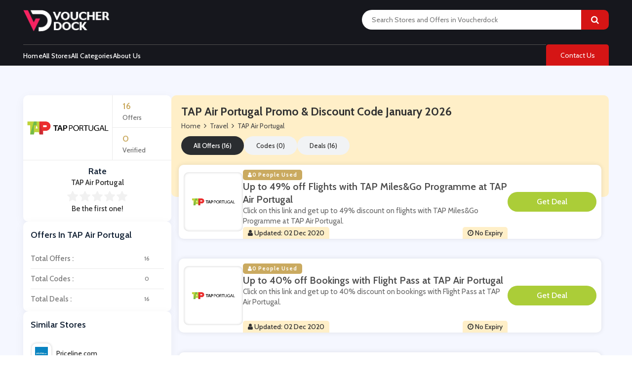

--- FILE ---
content_type: text/html; charset=UTF-8
request_url: https://www.voucherdock.com/store/flytap-discount-codes
body_size: 8337
content:

<!DOCTYPE html>
<html lang="en">
<head>
<meta charset="utf-8">
<meta name="viewport" content="width=device-width, initial-scale=1">
<link rel="icon" href="https://www.voucherdock.com/assets/uploads/required/311172237_vdfav.png" type="image/gif" >
<meta name="csrf-token" content="e80ee5eb4afcbe5959a1d737701cf3cd" />
<title>10% Off w/ TAP Air Portugal Promo Codes January 2026</title>
<meta name="description" content="Average saving of $20 on TAP Air Portugal discount codes having %store-coupons-count% deals for you to avail discount at checkout. Use our verified TAP Air Portugal promo code & save now."/><link rel="stylesheet" href="https://www.voucherdock.com/assets/theme/css/swiper.bundle.min.css">
<link rel="stylesheet" href="https://www.voucherdock.com/assets/theme/css/all.min.css">
<meta name="google-site-verification" content="Iw7jwqfJ0jL5TS_3I_xOXhJxlSZ74rWLxx4U0sFPn-4" />
<meta name="verify-admitad" content="7bdcf8c29e" />
<meta name='ir-site-verification-token' value='-583473682'>
<meta name='webgains-site-verification' content='nurm8c0b' />
<meta name="partnerboostverifycode" content="32dc01246faccb7f5b3cad5016dd5033" />
<meta name="emzverifycode" content="M0sEq1e22amdVkRGoXWJ7SFSL" />
</head>
<body>
<input type="hidden" id="base_url" value="https://www.voucherdock.com/">
<header class="header">
         <div class="container">
            <div class="row">
               <div class="col-md-12">
                  <div class="nav-top-mainwrapper">
                     <div class="nav-logo-area">
                       <a href="https://www.voucherdock.com/" class="nav-logo">
                        <img src="https://www.voucherdock.com/assets/uploads/required/623512184_VoucherDoc.png" alt="">
                        </a>
                     </div>

                     <form action="https://www.voucherdock.com/main/get_searchResult" class="nav-search-area form-search " method="post" accept-charset="utf-8">
          <input type="hidden" name="_token" value="e80ee5eb4afcbe5959a1d737701cf3cd" />
                        <input type="text" class="searchbox search-area" autocomplete="off" name="search_query" id="searchbox"  placeholder="Search Stores and Offers in Voucherdock">
                        <a href="javascript:void(0);" class="nav-search-icon">
                        <i class="fa fa-search"></i>
                        </a>

                        
                           <div class="search_result_box">
                           </div>
                     </form>
                     <div class="nav-top-btns-area">
                      
                     </div>
                  </div>
                  <div class="header2-wrapper">
                     <div class="nav-toggle-btn">
                        <i class="fa fa-align-left"></i>
                     </div>
                     <div class="header-wrapper">
                        <div class="main-nav wrapper-top-menu">
                           <div id="main-top-nav" class="main-top-nav">
                              <!-- Main Menu -->
                              <div class="navigation-wrapper">
                                 <div class="main-navigation">
                                    <ul class="top-navigation">
                                       <i class="fa fa-times close-menu"></i>
                                        <li>
                              <a class="level-top " href="https://www.voucherdock.com/">Home</a>
                           </li>
                           <li>
                              <a class="level-top " href="https://www.voucherdock.com/stores">All Stores</a>
                           </li>
                           <li>
                              <a class="level-top " href="https://www.voucherdock.com/categories">All Categories</a>
                           </li>
                           <li>
                              <a class="level-top " href="https://www.voucherdock.com/about">About Us</a>
                           </li>
                                    </ul>
                                 </div>
                              </div>
                           </div>
                        </div>
                     </div>
                     <a href="https://www.voucherdock.com/contact" class="level-top nav-cnt-btn">Contact Us</a>
                  </div>
               </div>
            </div>
         </div>
      </header><section class="section bg-single-str">
   <div class="container">
      <div class="row">
         <div class="col-md-12">
            <div class="single-str-mainwrapper">
               <div class="single-str-sidepanel">
                    <div class="panel">
                        <a href="https://www.voucherdock.com/out/flytap-discount-codes" target="_blank" class="panel-body store-info">
                           <div class="web_imagebox">
                              <img class="img-responsive" src="https://www.voucherdock.com/assets/uploads/stores/935625149.png">
                           </div>
                           <div class="right-wrapper">
                              <div class="posts">
                                 <div class="number-data">16</div>
                                 <div class="text-data">Offers</div>
                              </div>
                              <div class="verified">
                                 <div class="number-data">0</div>
                                 <div class="text-data">Verified</div>
                              </div>
                           </div>
                        </a>
                        <div class="panel-title text-center nopadding">
                                 Rate <span class="store-name">TAP Air Portugal</span> 
                              </div>
                        <div class="single-str-feedback">
                        <div class="rating-stars">
                           <ul id="stars" data-store-id="1335">
                              <li class="star " title="Poor" data-value="1"
                                 id="rating-1">
                                 <i class="fa fa-star"></i>
                              </li>
                              <li class="star " title="Fair" data-value="2"
                                 id="rating-2">
                                 <i class="fa fa-star"></i>
                              </li>
                              <li class="star " title="Good" data-value="3"
                                 id="rating-3">
                                 <i class="fa fa-star"></i>
                              </li>
                              <li class="star " title="Excellent"
                                 data-value="4" id="rating-4">
                                 <i class="fa fa-star"></i>
                              </li>
                              <li class="star " title="WOW!!!" data-value="5"
                                 id="rating-5">
                                 <i class="fa fa-star"></i>
                              </li>
                           </ul>
                           <p class="rating-info">
                              Be the first one!                           </p>
                        </div>
                     </div>
                                             </div>
                                         <div class="panel">
                        <div class="panel-body">
                           <div class="panel-title">
                              Offers In TAP Air Portugal 
                           </div>
                           <div class="flexed-totals">
                              <ul class="dropdown-list">
                                 <li><a href="javascript:void(0);" data-sort="all" > Total Offers : <span class="badge-count">16</span></a></li>
                                 <li><a href="javascript:void(0);" data-sort="code" > Total Codes : <span class="badge-count">0</span></a></li>
                                 <li><a href="javascript:void(0);" data-sort="deal" > Total Deals : <span class="badge-count">16</span></a></li>
                              </ul>
                           </div>
                        </div>
                     </div>
                              


                                         
                     <div class="panel">
                        <div class="panel-body">
                           <div class="panel-title">
                              Similar Stores
                           </div>
                           <div class="flexed-similar ss">
                                                             <a href="https://www.voucherdock.com/store/priceline.com-discount-codes" class="carried-brand ss">
                                 <div class="web_imagebox">
                                    <img src="https://www.voucherdock.com/assets/uploads/stores/653945842.png" alt="">
                                 </div>
                                 Priceline.com                              </a>
                                                            <a href="https://www.voucherdock.com/store/shearings-holidays-discount-codes" class="carried-brand ss">
                                 <div class="web_imagebox">
                                    <img src="https://www.voucherdock.com/assets/uploads/stores/37755372.png" alt="">
                                 </div>
                                 Shearings Holidays                              </a>
                                                            <a href="https://www.voucherdock.com/store/chilternrailways-discount-codes" class="carried-brand ss">
                                 <div class="web_imagebox">
                                    <img src="https://www.voucherdock.com/assets/uploads/stores/597468489.png" alt="">
                                 </div>
                                 Chiltern Railways                              </a>
                                                            <a href="https://www.voucherdock.com/store/lastminute-discount-codes" class="carried-brand ss">
                                 <div class="web_imagebox">
                                    <img src="https://www.voucherdock.com/assets/uploads/stores/1651509436.png" alt="">
                                 </div>
                                 lastminute                              </a>
                                                            <a href="https://www.voucherdock.com/store/jet2.com-discount-codes" class="carried-brand ss">
                                 <div class="web_imagebox">
                                    <img src="https://www.voucherdock.com/assets/uploads/stores/1966075209.jpeg" alt="">
                                 </div>
                                 Jet2.com                              </a>
                                                            <a href="https://www.voucherdock.com/store/trainline-discount-codes" class="carried-brand ss">
                                 <div class="web_imagebox">
                                    <img src="https://www.voucherdock.com/assets/uploads/stores/969905424.png" alt="">
                                 </div>
                                 trainline                              </a>
                                                            <a href="https://www.voucherdock.com/store/no-1-lounges-promo-codes" class="carried-brand ss">
                                 <div class="web_imagebox">
                                    <img src="https://www.voucherdock.com/assets/uploads/stores/957957090.jpeg" alt="">
                                 </div>
                                 No 1 Lounges                              </a>
                                                            <a href="https://www.voucherdock.com/store/radisson-hotels-discount-codes" class="carried-brand ss">
                                 <div class="web_imagebox">
                                    <img src="https://www.voucherdock.com/assets/uploads/stores/1823701122.png" alt="">
                                 </div>
                                 Radisson Hotels                              </a>
                                                            <a href="https://www.voucherdock.com/store/yha-discount-codes" class="carried-brand ss">
                                 <div class="web_imagebox">
                                    <img src="https://www.voucherdock.com/assets/uploads/stores/935090466.png" alt="">
                                 </div>
                                 yha                              </a>
                                                            <a href="https://www.voucherdock.com/store/flytap-discount-codes" class="carried-brand ss">
                                 <div class="web_imagebox">
                                    <img src="https://www.voucherdock.com/assets/uploads/stores/935625149.png" alt="">
                                 </div>
                                 TAP Air Portugal                              </a>
                                                            <a href="https://www.voucherdock.com/store/emirates-discount-codes" class="carried-brand ss">
                                 <div class="web_imagebox">
                                    <img src="https://www.voucherdock.com/assets/uploads/stores/2137503381.png" alt="">
                                 </div>
                                 Emirates                              </a>
                                                            <a href="https://www.voucherdock.com/store/swiss-air-discount-codes" class="carried-brand ss">
                                 <div class="web_imagebox">
                                    <img src="https://www.voucherdock.com/assets/uploads/stores/2071732012.jpeg" alt="">
                                 </div>
                                 Swiss International Air Lines                              </a>
                                                            <a href="https://www.voucherdock.com/store/sta-travel-discount-codes" class="carried-brand ss">
                                 <div class="web_imagebox">
                                    <img src="https://www.voucherdock.com/assets/uploads/stores/1633699628.png" alt="">
                                 </div>
                                 STA Travel                              </a>
                                                            <a href="https://www.voucherdock.com/store/go-groopie-discount-codes" class="carried-brand ss">
                                 <div class="web_imagebox">
                                    <img src="https://www.voucherdock.com/assets/uploads/stores/1382395543.jpeg" alt="">
                                 </div>
                                 Go Groopie                              </a>
                                                            <a href="https://www.voucherdock.com/store/viator-promo-codes" class="carried-brand ss">
                                 <div class="web_imagebox">
                                    <img src="https://www.voucherdock.com/assets/uploads/stores/407736849.png" alt="">
                                 </div>
                                 Viator                              </a>
                                                         </div>
                        </div>
                     </div>
                     

                                               <div class="panel">
                        <div class="panel-body">
                           <div class="panel-title">
                              TAP Air Portugal's Categories
                           </div>
                           <div class="flexed-similar">
                                                            <a href="https://www.voucherdock.com/category/travel" class="carried-brand ">
                                 Travel                              </a>
                                                            <a href="https://www.voucherdock.com/category/flights" class="carried-brand ">
                                 Flights                              </a>
                                                         </div>
                        </div>
                     </div>
                     


                                          <div class="panel">
                        <div class="panel-body">
                           <div class="panel-title">
                              Popular Stores
                           </div>
                           <div class="flexed-similar ss">
                                                            <a href="https://www.voucherdock.com/store/LIT-Farms-discount-code" class="carried-brand ss">
                                 <div class="web_imagebox">
                                    <img src="https://www.voucherdock.com/assets/uploads/stores/1447618062_1875852252_kasjads.png" alt="">
                                 </div>
                                 LIT Farms                              </a>
                                                            <a href="https://www.voucherdock.com/store/bedfolk-discount-code" class="carried-brand ss">
                                 <div class="web_imagebox">
                                    <img src="https://www.voucherdock.com/assets/uploads/stores/3735981_5f913cbb4abab.png" alt="">
                                 </div>
                                 BedFolk                              </a>
                                                            <a href="https://www.voucherdock.com/store/enjoy-the-wood-discount-code" class="carried-brand ss">
                                 <div class="web_imagebox">
                                    <img src="https://www.voucherdock.com/assets/uploads/stores/951315379_EnjoytheWood.png" alt="">
                                 </div>
                                 Enjoy The Wood                              </a>
                                                            <a href="https://www.voucherdock.com/store/flexispot-discount-code" class="carried-brand ss">
                                 <div class="web_imagebox">
                                    <img src="https://www.voucherdock.com/assets/uploads/stores/1591707388_flexispot-discount-codes.png" alt="">
                                 </div>
                                 FlexiSpot                              </a>
                                                            <a href="https://www.voucherdock.com/store/away-resorts-discount-codes" class="carried-brand ss">
                                 <div class="web_imagebox">
                                    <img src="https://www.voucherdock.com/assets/uploads/stores/674339866.png" alt="">
                                 </div>
                                 Away Resorts                              </a>
                                                            <a href="https://www.voucherdock.com/store/wallis-discount-codes" class="carried-brand ss">
                                 <div class="web_imagebox">
                                    <img src="https://www.voucherdock.com/assets/uploads/stores/1066691619.png" alt="">
                                 </div>
                                 Wallis                              </a>
                                                            <a href="https://www.voucherdock.com/store/uk-flooring-direct-discount-code" class="carried-brand ss">
                                 <div class="web_imagebox">
                                    <img src="https://www.voucherdock.com/assets/uploads/stores/1821895166_4588_200924162508.png" alt="">
                                 </div>
                                 UK Flooring Direct                              </a>
                                                            <a href="https://www.voucherdock.com/store/simmi-shoes-discount-code" class="carried-brand ss">
                                 <div class="web_imagebox">
                                    <img src="https://www.voucherdock.com/assets/uploads/stores/1919676022_Simmi_logo_logotype.png" alt="">
                                 </div>
                                 Simmi Shoes                              </a>
                                                            <a href="https://www.voucherdock.com/store/lightinthebox-Coupon-code" class="carried-brand ss">
                                 <div class="web_imagebox">
                                    <img src="https://www.voucherdock.com/assets/uploads/stores/1924200848_download_(8).png" alt="">
                                 </div>
                                 LightInthebox                              </a>
                                                            <a href="https://www.voucherdock.com/store/missguided-discount-codes" class="carried-brand ss">
                                 <div class="web_imagebox">
                                    <img src="https://www.voucherdock.com/assets/uploads/stores/1342332334.png" alt="">
                                 </div>
                                 Missguided                              </a>
                                                            <a href="https://www.voucherdock.com/store/tessuti" class="carried-brand ss">
                                 <div class="web_imagebox">
                                    <img src="https://www.voucherdock.com/assets/uploads/stores/39804987.png" alt="">
                                 </div>
                                 Tessuti                              </a>
                                                            <a href="https://www.voucherdock.com/store/ann-taylor-discount-code" class="carried-brand ss">
                                 <div class="web_imagebox">
                                    <img src="https://www.voucherdock.com/assets/uploads/stores/2122022899_download_(1).png" alt="">
                                 </div>
                                 Ann Taylor                              </a>
                                                            <a href="https://www.voucherdock.com/store/new-look-discount-codes" class="carried-brand ss">
                                 <div class="web_imagebox">
                                    <img src="https://www.voucherdock.com/assets/uploads/stores/156276710.png" alt="">
                                 </div>
                                 New Look                              </a>
                                                            <a href="https://www.voucherdock.com/store/ashley-homestore-discount-code" class="carried-brand ss">
                                 <div class="web_imagebox">
                                    <img src="https://www.voucherdock.com/assets/uploads/stores/1660971988_Capture.PNG" alt="">
                                 </div>
                                 Ashley HomeStore                              </a>
                                                         </div>
                        </div>
                     </div>
                                     
                  
                  
               </div>
               <div class="singlestr-main">
                  <div class="single-str-main-tp-area">
                     <a class="store-image" href="https://www.voucherdock.com/out/flytap-discount-codes" target="_blank">
                        <div class="web_imagebox">
                           <img class="img-responsive lazy" data-src="https://www.voucherdock.com/assets/uploads/stores/935625149.png">
                        </div>
                     </a>
                     <div class="store-profile">
                        <div class="single-str-info-wrapper">
                           <div class="store-info">
                              <h1 class="store-title">  TAP Air Portugal   Promo & Discount Code   January  2026</h1>
                              <div class="store-breadcrumbs">
                                 <ul>
                                    <li><a href="https://www.voucherdock.com/">Home</a></li>
                                    <li class="hide-at-600"><i class="fa fa-angle-right"></i></li>
                                                                        <li class="hide-at-600"><a href="https://www.voucherdock.com/category/travel">
                                       Travel                                       </a>
                                    </li>
                                                                        <li><i class="fa fa-angle-right"></i></li>
                                    <li> <a href="javascript:void(0);" class="active">
                                       TAP Air Portugal                                       </a>
                                    </li>
                                 </ul>
                              </div>
                           </div>
                        </div>
                        <div class="store-filteration">
                           <ul>
                              <li><a href="javascript:void(0);" class="border" data-sort="all">All Offers (16)</a></li>
                              <li><a href="javascript:void(0);" data-sort="code">Codes (0)</a></li>
                              <li><a href="javascript:void(0);" data-sort="deal">Deals (16)</a></li>
                           </ul>
                        </div>
                     </div>
                  </div>
                  <div class="single-str-bt-area">
                                               
<div class="main-offer offer_single bt-c-offer single_store_coupon active_coupon cpn-filter " data-type="deal">
    
    

   <div class="offer-wrapper">
      <div class="single-str-cpn-area" >
          <a href="javascript:void(0)" class="copycodebtn web_imagebox show_coupon copycodebtn"  data-id="12303" data-clipboard-text=" ">               <img data-src="https://www.voucherdock.com/assets/uploads/stores/935625149.png" class="lazy">
             </a>      </div>
      <div class="mc-content-offer">
         <div class="content-mcc">
                         <div class="offer-headline">
               <div class="single-str-ppl-used">
                  <i class="fa fa-user"></i>
                  0 People Used
               </div>
               <div class="offer-title copycodebtn bt-offer-title show_coupon" data-id="12303" data-clipboard-text=" ">
                 Up to 49% off Flights with TAP Miles&amp;Go Programme at TAP Air Portugal   
               </div>
                           <div class="coupon-description bt-offer-description">
               <p class="mc-offer"> Click on this link and get up to 49% discount on flights with TAP Miles&amp;Go Programme at TAP Air Portugal. </p>
            </div>
                           <div class="addnexpiry">
                  <div class="single-str-add"> 
                     <i class="fa fa-user"></i>
                     Updated: 02 Dec 2020                  </div>
                  <div class="single-str-expire">
                     <i class="fa fa-clock-o"></i>
                    No Expiry                  </div>
               </div>
            </div>
            

			<div class="trapdoor copycodebtn dealbtn show_coupon single-str-cpn-btn"  data-id="12303" data-clipboard-text=" ">
      <div class="top door" data-title="Get Deal">
      </div>
      <div class="bottom door" data-title="Get Deal">
      </div>
      <a  class="code-get-btn">**</a>
   </div>

            
         </div>
      </div>
   </div>
</div>                                               
<div class="main-offer offer_single bt-c-offer single_store_coupon active_coupon cpn-filter " data-type="deal">
    
    

   <div class="offer-wrapper">
      <div class="single-str-cpn-area" >
          <a href="javascript:void(0)" class="copycodebtn web_imagebox show_coupon copycodebtn"  data-id="12304" data-clipboard-text=" ">               <img data-src="https://www.voucherdock.com/assets/uploads/stores/935625149.png" class="lazy">
             </a>      </div>
      <div class="mc-content-offer">
         <div class="content-mcc">
                         <div class="offer-headline">
               <div class="single-str-ppl-used">
                  <i class="fa fa-user"></i>
                  0 People Used
               </div>
               <div class="offer-title copycodebtn bt-offer-title show_coupon" data-id="12304" data-clipboard-text=" ">
                 Up to 40% off Bookings with Flight Pass at TAP Air Portugal   
               </div>
                           <div class="coupon-description bt-offer-description">
               <p class="mc-offer"> Click on this link and get up to 40% discount on bookings with Flight Pass at TAP Air Portugal. </p>
            </div>
                           <div class="addnexpiry">
                  <div class="single-str-add"> 
                     <i class="fa fa-user"></i>
                     Updated: 02 Dec 2020                  </div>
                  <div class="single-str-expire">
                     <i class="fa fa-clock-o"></i>
                    No Expiry                  </div>
               </div>
            </div>
            

			<div class="trapdoor copycodebtn dealbtn show_coupon single-str-cpn-btn"  data-id="12304" data-clipboard-text=" ">
      <div class="top door" data-title="Get Deal">
      </div>
      <div class="bottom door" data-title="Get Deal">
      </div>
      <a  class="code-get-btn">**</a>
   </div>

            
         </div>
      </div>
   </div>
</div>                                               
<div class="main-offer offer_single bt-c-offer single_store_coupon active_coupon cpn-filter " data-type="deal">
    
    

   <div class="offer-wrapper">
      <div class="single-str-cpn-area" >
          <a href="javascript:void(0)" class="copycodebtn web_imagebox show_coupon copycodebtn"  data-id="12305" data-clipboard-text=" ">               <img data-src="https://www.voucherdock.com/assets/uploads/stores/935625149.png" class="lazy">
             </a>      </div>
      <div class="mc-content-offer">
         <div class="content-mcc">
                         <div class="offer-headline">
               <div class="single-str-ppl-used">
                  <i class="fa fa-user"></i>
                  0 People Used
               </div>
               <div class="offer-title copycodebtn bt-offer-title show_coupon" data-id="12305" data-clipboard-text=" ">
                 20% off Wine Room Lisboa at TAP Air Portugal   
               </div>
                           <div class="coupon-description bt-offer-description">
               <p class="mc-offer"> Click on this link and get 20% discount on wine room lisboa at TAP Air Portugal. </p>
            </div>
                           <div class="addnexpiry">
                  <div class="single-str-add"> 
                     <i class="fa fa-user"></i>
                     Updated: 02 Dec 2020                  </div>
                  <div class="single-str-expire">
                     <i class="fa fa-clock-o"></i>
                    No Expiry                  </div>
               </div>
            </div>
            

			<div class="trapdoor copycodebtn dealbtn show_coupon single-str-cpn-btn"  data-id="12305" data-clipboard-text=" ">
      <div class="top door" data-title="Get Deal">
      </div>
      <div class="bottom door" data-title="Get Deal">
      </div>
      <a  class="code-get-btn">**</a>
   </div>

            
         </div>
      </div>
   </div>
</div>                                               
<div class="main-offer offer_single bt-c-offer single_store_coupon active_coupon cpn-filter " data-type="deal">
    
    

   <div class="offer-wrapper">
      <div class="single-str-cpn-area" >
          <a href="javascript:void(0)" class="copycodebtn web_imagebox show_coupon copycodebtn"  data-id="12306" data-clipboard-text=" ">               <img data-src="https://www.voucherdock.com/assets/uploads/stores/935625149.png" class="lazy">
             </a>      </div>
      <div class="mc-content-offer">
         <div class="content-mcc">
                         <div class="offer-headline">
               <div class="single-str-ppl-used">
                  <i class="fa fa-user"></i>
                  0 People Used
               </div>
               <div class="offer-title copycodebtn bt-offer-title show_coupon" data-id="12306" data-clipboard-text=" ">
                 Get Special Offers and Discounts with TAP Air Portugal's Newsletter Sign Up   
               </div>
                           <div class="coupon-description bt-offer-description">
               <p class="mc-offer"> Click on this link to get special offers and discounts with TAP Air Portugal's newsletter sign up. </p>
            </div>
                           <div class="addnexpiry">
                  <div class="single-str-add"> 
                     <i class="fa fa-user"></i>
                     Updated: 02 Dec 2020                  </div>
                  <div class="single-str-expire">
                     <i class="fa fa-clock-o"></i>
                    No Expiry                  </div>
               </div>
            </div>
            

			<div class="trapdoor copycodebtn dealbtn show_coupon single-str-cpn-btn"  data-id="12306" data-clipboard-text=" ">
      <div class="top door" data-title="Get Deal">
      </div>
      <div class="bottom door" data-title="Get Deal">
      </div>
      <a  class="code-get-btn">**</a>
   </div>

            
         </div>
      </div>
   </div>
</div>                                               
<div class="main-offer offer_single bt-c-offer single_store_coupon active_coupon cpn-filter " data-type="deal">
    
    

   <div class="offer-wrapper">
      <div class="single-str-cpn-area" >
          <a href="javascript:void(0)" class="copycodebtn web_imagebox show_coupon copycodebtn"  data-id="12307" data-clipboard-text=" ">               <img data-src="https://www.voucherdock.com/assets/uploads/stores/935625149.png" class="lazy">
             </a>      </div>
      <div class="mc-content-offer">
         <div class="content-mcc">
                         <div class="offer-headline">
               <div class="single-str-ppl-used">
                  <i class="fa fa-user"></i>
                  0 People Used
               </div>
               <div class="offer-title copycodebtn bt-offer-title show_coupon" data-id="12307" data-clipboard-text=" ">
                 Save with Group Travel at TAP Air Portugal   
               </div>
                           <div class="coupon-description bt-offer-description">
               <p class="mc-offer"> Click on this link to save with group travel at TAP Air Portugal. </p>
            </div>
                           <div class="addnexpiry">
                  <div class="single-str-add"> 
                     <i class="fa fa-user"></i>
                     Updated: 02 Dec 2020                  </div>
                  <div class="single-str-expire">
                     <i class="fa fa-clock-o"></i>
                    No Expiry                  </div>
               </div>
            </div>
            

			<div class="trapdoor copycodebtn dealbtn show_coupon single-str-cpn-btn"  data-id="12307" data-clipboard-text=" ">
      <div class="top door" data-title="Get Deal">
      </div>
      <div class="bottom door" data-title="Get Deal">
      </div>
      <a  class="code-get-btn">**</a>
   </div>

            
         </div>
      </div>
   </div>
</div>                                               
<div class="main-offer offer_single bt-c-offer single_store_coupon active_coupon cpn-filter " data-type="deal">
    
    

   <div class="offer-wrapper">
      <div class="single-str-cpn-area" >
          <a href="javascript:void(0)" class="copycodebtn web_imagebox show_coupon copycodebtn"  data-id="12308" data-clipboard-text=" ">               <img data-src="https://www.voucherdock.com/assets/uploads/stores/935625149.png" class="lazy">
             </a>      </div>
      <div class="mc-content-offer">
         <div class="content-mcc">
                         <div class="offer-headline">
               <div class="single-str-ppl-used">
                  <i class="fa fa-user"></i>
                  0 People Used
               </div>
               <div class="offer-title copycodebtn bt-offer-title show_coupon" data-id="12308" data-clipboard-text=" ">
                 Save with Other Bookings at TAP Air Portugal   
               </div>
                           <div class="coupon-description bt-offer-description">
               <p class="mc-offer"> Click on this link to save with other bookings at TAP Air Portugal. </p>
            </div>
                           <div class="addnexpiry">
                  <div class="single-str-add"> 
                     <i class="fa fa-user"></i>
                     Updated: 02 Dec 2020                  </div>
                  <div class="single-str-expire">
                     <i class="fa fa-clock-o"></i>
                    No Expiry                  </div>
               </div>
            </div>
            

			<div class="trapdoor copycodebtn dealbtn show_coupon single-str-cpn-btn"  data-id="12308" data-clipboard-text=" ">
      <div class="top door" data-title="Get Deal">
      </div>
      <div class="bottom door" data-title="Get Deal">
      </div>
      <a  class="code-get-btn">**</a>
   </div>

            
         </div>
      </div>
   </div>
</div>                                               
<div class="main-offer offer_single bt-c-offer single_store_coupon active_coupon cpn-filter " data-type="deal">
    
    

   <div class="offer-wrapper">
      <div class="single-str-cpn-area" >
          <a href="javascript:void(0)" class="copycodebtn web_imagebox show_coupon copycodebtn"  data-id="12309" data-clipboard-text=" ">               <img data-src="https://www.voucherdock.com/assets/uploads/stores/935625149.png" class="lazy">
             </a>      </div>
      <div class="mc-content-offer">
         <div class="content-mcc">
                         <div class="offer-headline">
               <div class="single-str-ppl-used">
                  <i class="fa fa-user"></i>
                  0 People Used
               </div>
               <div class="offer-title copycodebtn bt-offer-title show_coupon" data-id="12309" data-clipboard-text=" ">
                 Save with Cheapest Flights at TAP Air Portugal   
               </div>
                           <div class="coupon-description bt-offer-description">
               <p class="mc-offer"> Click on this link to save with cheapest flights at TAP Air Portugal. </p>
            </div>
                           <div class="addnexpiry">
                  <div class="single-str-add"> 
                     <i class="fa fa-user"></i>
                     Updated: 02 Dec 2020                  </div>
                  <div class="single-str-expire">
                     <i class="fa fa-clock-o"></i>
                    No Expiry                  </div>
               </div>
            </div>
            

			<div class="trapdoor copycodebtn dealbtn show_coupon single-str-cpn-btn"  data-id="12309" data-clipboard-text=" ">
      <div class="top door" data-title="Get Deal">
      </div>
      <div class="bottom door" data-title="Get Deal">
      </div>
      <a  class="code-get-btn">**</a>
   </div>

            
         </div>
      </div>
   </div>
</div>                                               
<div class="main-offer offer_single bt-c-offer single_store_coupon active_coupon cpn-filter " data-type="deal">
    
    

   <div class="offer-wrapper">
      <div class="single-str-cpn-area" >
          <a href="javascript:void(0)" class="copycodebtn web_imagebox show_coupon copycodebtn"  data-id="12310" data-clipboard-text=" ">               <img data-src="https://www.voucherdock.com/assets/uploads/stores/935625149.png" class="lazy">
             </a>      </div>
      <div class="mc-content-offer">
         <div class="content-mcc">
                         <div class="offer-headline">
               <div class="single-str-ppl-used">
                  <i class="fa fa-user"></i>
                  0 People Used
               </div>
               <div class="offer-title copycodebtn bt-offer-title show_coupon" data-id="12310" data-clipboard-text=" ">
                 Save with Best Offers to Portugal from &pound;50 at TAP Air Portugal   
               </div>
                           <div class="coupon-description bt-offer-description">
               <p class="mc-offer"> Click on this link and save with best offers to Portugal from &pound;50 at TAP Air Portugal. </p>
            </div>
                           <div class="addnexpiry">
                  <div class="single-str-add"> 
                     <i class="fa fa-user"></i>
                     Updated: 02 Dec 2020                  </div>
                  <div class="single-str-expire">
                     <i class="fa fa-clock-o"></i>
                    No Expiry                  </div>
               </div>
            </div>
            

			<div class="trapdoor copycodebtn dealbtn show_coupon single-str-cpn-btn"  data-id="12310" data-clipboard-text=" ">
      <div class="top door" data-title="Get Deal">
      </div>
      <div class="bottom door" data-title="Get Deal">
      </div>
      <a  class="code-get-btn">**</a>
   </div>

            
         </div>
      </div>
   </div>
</div>                                               
<div class="main-offer offer_single bt-c-offer single_store_coupon active_coupon cpn-filter " data-type="deal">
    
    

   <div class="offer-wrapper">
      <div class="single-str-cpn-area" >
          <a href="javascript:void(0)" class="copycodebtn web_imagebox show_coupon copycodebtn"  data-id="12311" data-clipboard-text=" ">               <img data-src="https://www.voucherdock.com/assets/uploads/stores/935625149.png" class="lazy">
             </a>      </div>
      <div class="mc-content-offer">
         <div class="content-mcc">
                         <div class="offer-headline">
               <div class="single-str-ppl-used">
                  <i class="fa fa-user"></i>
                  0 People Used
               </div>
               <div class="offer-title copycodebtn bt-offer-title show_coupon" data-id="12311" data-clipboard-text=" ">
                 Save with Flights to Porto One Way from &pound;49 at TAP Air Portugal   
               </div>
                           <div class="coupon-description bt-offer-description">
               <p class="mc-offer"> Click on this link and save with flights to Porto one way from &pound;49 at TAP Air Portugal. </p>
            </div>
                           <div class="addnexpiry">
                  <div class="single-str-add"> 
                     <i class="fa fa-user"></i>
                     Updated: 02 Dec 2020                  </div>
                  <div class="single-str-expire">
                     <i class="fa fa-clock-o"></i>
                    No Expiry                  </div>
               </div>
            </div>
            

			<div class="trapdoor copycodebtn dealbtn show_coupon single-str-cpn-btn"  data-id="12311" data-clipboard-text=" ">
      <div class="top door" data-title="Get Deal">
      </div>
      <div class="bottom door" data-title="Get Deal">
      </div>
      <a  class="code-get-btn">**</a>
   </div>

            
         </div>
      </div>
   </div>
</div>                                               
<div class="main-offer offer_single bt-c-offer single_store_coupon active_coupon cpn-filter " data-type="deal">
    
    

   <div class="offer-wrapper">
      <div class="single-str-cpn-area" >
          <a href="javascript:void(0)" class="copycodebtn web_imagebox show_coupon copycodebtn"  data-id="12312" data-clipboard-text=" ">               <img data-src="https://www.voucherdock.com/assets/uploads/stores/935625149.png" class="lazy">
             </a>      </div>
      <div class="mc-content-offer">
         <div class="content-mcc">
                         <div class="offer-headline">
               <div class="single-str-ppl-used">
                  <i class="fa fa-user"></i>
                  0 People Used
               </div>
               <div class="offer-title copycodebtn bt-offer-title show_coupon" data-id="12312" data-clipboard-text=" ">
                 Save with Flights to Faro One Way from &pound;63 at TAP Air Portugal   
               </div>
                           <div class="coupon-description bt-offer-description">
               <p class="mc-offer"> Click on this link and save with flights to Faro one way from &pound;63 at TAP Air Portugal. </p>
            </div>
                           <div class="addnexpiry">
                  <div class="single-str-add"> 
                     <i class="fa fa-user"></i>
                     Updated: 02 Dec 2020                  </div>
                  <div class="single-str-expire">
                     <i class="fa fa-clock-o"></i>
                    No Expiry                  </div>
               </div>
            </div>
            

			<div class="trapdoor copycodebtn dealbtn show_coupon single-str-cpn-btn"  data-id="12312" data-clipboard-text=" ">
      <div class="top door" data-title="Get Deal">
      </div>
      <div class="bottom door" data-title="Get Deal">
      </div>
      <a  class="code-get-btn">**</a>
   </div>

            
         </div>
      </div>
   </div>
</div>                                               
<div class="main-offer offer_single bt-c-offer single_store_coupon active_coupon cpn-filter " data-type="deal">
    
    

   <div class="offer-wrapper">
      <div class="single-str-cpn-area" >
          <a href="javascript:void(0)" class="copycodebtn web_imagebox show_coupon copycodebtn"  data-id="18940" data-clipboard-text=" ">               <img data-src="https://www.voucherdock.com/assets/uploads/stores/935625149.png" class="lazy">
             </a>      </div>
      <div class="mc-content-offer">
         <div class="content-mcc">
                         <div class="offer-headline">
               <div class="single-str-ppl-used">
                  <i class="fa fa-user"></i>
                  0 People Used
               </div>
               <div class="offer-title copycodebtn bt-offer-title show_coupon" data-id="18940" data-clipboard-text=" ">
                 Save on Group Travel at TAP Air Portugal   
               </div>
                           <div class="coupon-description bt-offer-description">
               <p class="mc-offer"> Click on this link to save on group travel at TAP Air Portugal. </p>
            </div>
                           <div class="addnexpiry">
                  <div class="single-str-add"> 
                     <i class="fa fa-user"></i>
                     Updated: 02 Dec 2020                  </div>
                  <div class="single-str-expire">
                     <i class="fa fa-clock-o"></i>
                    No Expiry                  </div>
               </div>
            </div>
            

			<div class="trapdoor copycodebtn dealbtn show_coupon single-str-cpn-btn"  data-id="18940" data-clipboard-text=" ">
      <div class="top door" data-title="Get Deal">
      </div>
      <div class="bottom door" data-title="Get Deal">
      </div>
      <a  class="code-get-btn">**</a>
   </div>

            
         </div>
      </div>
   </div>
</div>                                               
<div class="main-offer offer_single bt-c-offer single_store_coupon active_coupon cpn-filter " data-type="deal">
    
    

   <div class="offer-wrapper">
      <div class="single-str-cpn-area" >
          <a href="javascript:void(0)" class="copycodebtn web_imagebox show_coupon copycodebtn"  data-id="18941" data-clipboard-text=" ">               <img data-src="https://www.voucherdock.com/assets/uploads/stores/935625149.png" class="lazy">
             </a>      </div>
      <div class="mc-content-offer">
         <div class="content-mcc">
                         <div class="offer-headline">
               <div class="single-str-ppl-used">
                  <i class="fa fa-user"></i>
                  0 People Used
               </div>
               <div class="offer-title copycodebtn bt-offer-title show_coupon" data-id="18941" data-clipboard-text=" ">
                 Save on Other Bookings at TAP Air Portugal   
               </div>
                           <div class="coupon-description bt-offer-description">
               <p class="mc-offer"> Click on this link to save on other bookings at TAP Air Portugal. </p>
            </div>
                           <div class="addnexpiry">
                  <div class="single-str-add"> 
                     <i class="fa fa-user"></i>
                     Updated: 02 Dec 2020                  </div>
                  <div class="single-str-expire">
                     <i class="fa fa-clock-o"></i>
                    No Expiry                  </div>
               </div>
            </div>
            

			<div class="trapdoor copycodebtn dealbtn show_coupon single-str-cpn-btn"  data-id="18941" data-clipboard-text=" ">
      <div class="top door" data-title="Get Deal">
      </div>
      <div class="bottom door" data-title="Get Deal">
      </div>
      <a  class="code-get-btn">**</a>
   </div>

            
         </div>
      </div>
   </div>
</div>                                               
<div class="main-offer offer_single bt-c-offer single_store_coupon active_coupon cpn-filter " data-type="deal">
    
    

   <div class="offer-wrapper">
      <div class="single-str-cpn-area" >
          <a href="javascript:void(0)" class="copycodebtn web_imagebox show_coupon copycodebtn"  data-id="18942" data-clipboard-text=" ">               <img data-src="https://www.voucherdock.com/assets/uploads/stores/935625149.png" class="lazy">
             </a>      </div>
      <div class="mc-content-offer">
         <div class="content-mcc">
                         <div class="offer-headline">
               <div class="single-str-ppl-used">
                  <i class="fa fa-user"></i>
                  0 People Used
               </div>
               <div class="offer-title copycodebtn bt-offer-title show_coupon" data-id="18942" data-clipboard-text=" ">
                 Save on Cheapest Flights at TAP Air Portugal   
               </div>
                           <div class="coupon-description bt-offer-description">
               <p class="mc-offer"> Click on this link to save on cheapest flights at TAP Air Portugal. </p>
            </div>
                           <div class="addnexpiry">
                  <div class="single-str-add"> 
                     <i class="fa fa-user"></i>
                     Updated: 02 Dec 2020                  </div>
                  <div class="single-str-expire">
                     <i class="fa fa-clock-o"></i>
                    No Expiry                  </div>
               </div>
            </div>
            

			<div class="trapdoor copycodebtn dealbtn show_coupon single-str-cpn-btn"  data-id="18942" data-clipboard-text=" ">
      <div class="top door" data-title="Get Deal">
      </div>
      <div class="bottom door" data-title="Get Deal">
      </div>
      <a  class="code-get-btn">**</a>
   </div>

            
         </div>
      </div>
   </div>
</div>                                               
<div class="main-offer offer_single bt-c-offer single_store_coupon active_coupon cpn-filter " data-type="deal">
    
    

   <div class="offer-wrapper">
      <div class="single-str-cpn-area" >
          <a href="javascript:void(0)" class="copycodebtn web_imagebox show_coupon copycodebtn"  data-id="18943" data-clipboard-text=" ">               <img data-src="https://www.voucherdock.com/assets/uploads/stores/935625149.png" class="lazy">
             </a>      </div>
      <div class="mc-content-offer">
         <div class="content-mcc">
                         <div class="offer-headline">
               <div class="single-str-ppl-used">
                  <i class="fa fa-user"></i>
                  0 People Used
               </div>
               <div class="offer-title copycodebtn bt-offer-title show_coupon" data-id="18943" data-clipboard-text=" ">
                 Save on Best Offers to Portugal from &pound;50 at TAP Air Portugal   
               </div>
                           <div class="coupon-description bt-offer-description">
               <p class="mc-offer"> Click on this link and save on best offers to Portugal from &pound;50 at TAP Air Portugal. </p>
            </div>
                           <div class="addnexpiry">
                  <div class="single-str-add"> 
                     <i class="fa fa-user"></i>
                     Updated: 02 Dec 2020                  </div>
                  <div class="single-str-expire">
                     <i class="fa fa-clock-o"></i>
                    No Expiry                  </div>
               </div>
            </div>
            

			<div class="trapdoor copycodebtn dealbtn show_coupon single-str-cpn-btn"  data-id="18943" data-clipboard-text=" ">
      <div class="top door" data-title="Get Deal">
      </div>
      <div class="bottom door" data-title="Get Deal">
      </div>
      <a  class="code-get-btn">**</a>
   </div>

            
         </div>
      </div>
   </div>
</div>                                               
<div class="main-offer offer_single bt-c-offer single_store_coupon active_coupon cpn-filter " data-type="deal">
    
    

   <div class="offer-wrapper">
      <div class="single-str-cpn-area" >
          <a href="javascript:void(0)" class="copycodebtn web_imagebox show_coupon copycodebtn"  data-id="18944" data-clipboard-text=" ">               <img data-src="https://www.voucherdock.com/assets/uploads/stores/935625149.png" class="lazy">
             </a>      </div>
      <div class="mc-content-offer">
         <div class="content-mcc">
                         <div class="offer-headline">
               <div class="single-str-ppl-used">
                  <i class="fa fa-user"></i>
                  0 People Used
               </div>
               <div class="offer-title copycodebtn bt-offer-title show_coupon" data-id="18944" data-clipboard-text=" ">
                 Save on Flights to Porto One Way from &pound;49 at TAP Air Portugal   
               </div>
                           <div class="coupon-description bt-offer-description">
               <p class="mc-offer"> Click on this link and save on flights to Porto one way from &pound;49 at TAP Air Portugal. </p>
            </div>
                           <div class="addnexpiry">
                  <div class="single-str-add"> 
                     <i class="fa fa-user"></i>
                     Updated: 02 Dec 2020                  </div>
                  <div class="single-str-expire">
                     <i class="fa fa-clock-o"></i>
                    No Expiry                  </div>
               </div>
            </div>
            

			<div class="trapdoor copycodebtn dealbtn show_coupon single-str-cpn-btn"  data-id="18944" data-clipboard-text=" ">
      <div class="top door" data-title="Get Deal">
      </div>
      <div class="bottom door" data-title="Get Deal">
      </div>
      <a  class="code-get-btn">**</a>
   </div>

            
         </div>
      </div>
   </div>
</div>                                               
<div class="main-offer offer_single bt-c-offer single_store_coupon active_coupon cpn-filter " data-type="deal">
    
    

   <div class="offer-wrapper">
      <div class="single-str-cpn-area" >
          <a href="javascript:void(0)" class="copycodebtn web_imagebox show_coupon copycodebtn"  data-id="18945" data-clipboard-text=" ">               <img data-src="https://www.voucherdock.com/assets/uploads/stores/935625149.png" class="lazy">
             </a>      </div>
      <div class="mc-content-offer">
         <div class="content-mcc">
                         <div class="offer-headline">
               <div class="single-str-ppl-used">
                  <i class="fa fa-user"></i>
                  0 People Used
               </div>
               <div class="offer-title copycodebtn bt-offer-title show_coupon" data-id="18945" data-clipboard-text=" ">
                 Save on Flights to Faro One Way from &pound;63 at TAP Air Portugal   
               </div>
                           <div class="coupon-description bt-offer-description">
               <p class="mc-offer"> Click on this link and save on flights to Faro one way from &pound;63 at TAP Air Portugal. </p>
            </div>
                           <div class="addnexpiry">
                  <div class="single-str-add"> 
                     <i class="fa fa-user"></i>
                     Updated: 02 Dec 2020                  </div>
                  <div class="single-str-expire">
                     <i class="fa fa-clock-o"></i>
                    No Expiry                  </div>
               </div>
            </div>
            

			<div class="trapdoor copycodebtn dealbtn show_coupon single-str-cpn-btn"  data-id="18945" data-clipboard-text=" ">
      <div class="top door" data-title="Get Deal">
      </div>
      <div class="bottom door" data-title="Get Deal">
      </div>
      <a  class="code-get-btn">**</a>
   </div>

            
         </div>
      </div>
   </div>
</div>                                          
                  </div>
               </div>
            </div>
         </div>
      </div>
   </div>
   </div>
</section><section class="section footer">
   <div class="container">
      <div class="row">
         <div class="col-md-12">
            <div class="footer-subscribe-mainwrapper">
               <div class="footer-col-1">
                  <div class="footer-col-1-bottom-area">
                     <a href="https://www.voucherdock.com/" class="footer-logo">
                     <img src="https://www.voucherdock.com/assets/uploads/required/623512184_VoucherDoc.png">
                     </a>
                     <div class="footer-desc">
                        <p>
                           Disclaimer: "We may earn a commission when you use one of our coupons/links to make a purchase."                        </p>
                     </div>
                     <div class="footer-icons">
                                                <a href="https://www.facebook.com/profile.php?id=100081241179133" class="social-square fb"><i class="fa fa-facebook"></i></a>
                                                                        <a href="https://twitter.com/voucher_dock" class="social-square twtr"><i class="fa fa-twitter"></i></a>
                                                                        <a href="https://www.instagram.com/voucherdock/" class="social-square intgrm"><i class="fa fa-instagram"></i></a>
                                                                        <a href="https://www.pinterest.com/voucherdockcom" class="social-square pntrst"><i class="fa fa-pinterest"></i></a>
                                             </div>
                  </div>
               </div>
               <div class="footer-col-1">
                  <div class="footer_heading">
                     <span>
                     Quick Links
                     </span>
                  </div>
                  <div class="footer-links-parent">
                     <ul class="footer-links">
                        <li><a href="https://www.voucherdock.com/about" class="footer-links-items"><i class="fa fa-long-arrow-right"></i> Who Are We</a></li>
                        <li><a href="https://www.voucherdock.com/privacy" class="footer-links-items"><i class="fa fa-long-arrow-right"></i> Privacy Policy</a></li>
                        <li><a href="https://www.voucherdock.com/terms" class="footer-links-items"><i class="fa fa-long-arrow-right"></i> Terms of Use</a></li>
                        <li><a href="https://www.voucherdock.com/contact" class="footer-links-items"><i class="fa fa-long-arrow-right"></i> Contact</a></li>
                     </ul>
                     <ul class="footer-links">
                        <li><a href="https://www.voucherdock.com/20-off-offers" class="footer-links-items"><i class="fa fa-long-arrow-right"></i>20 Off Offers</a></li>
                        <li><a href="https://www.voucherdock.com/free-delivery-offers" class="footer-links-items"><i class="fa fa-long-arrow-right"></i>Free Delivery Offers</a></li>
                        <li><a href="https://www.voucherdock.com/stores" class="footer-links-items"><i class="fa fa-long-arrow-right"></i>All Stores</a></li>
                        <li><a href="https://www.voucherdock.com/categories" class="footer-links-items"><i class="fa fa-long-arrow-right"></i>All Categories</a></li>
                     </ul>
                  </div>
               </div>
               <div class="footer-col-1">
                  <div class="footer_heading">
                     <span>
                     Information
                     </span>
                  </div>
                  <div class="footer-cnt-wrapper">
                                          <div class="f-cnt-address">
                        <i class="fa fa-map-marker"></i>
                        <p>D 37, near bilawal house, block 2, clifton</p>
                     </div>
                                                               <div class="f-cnt-address">
                        <i class="fa fa-phone"></i>
                        <p>03212477000</p>
                     </div>
                                                               <div class="f-cnt-address">
                        <i class="fa fa-envelope"></i>
                        <p>info@voucherdock.com</p>
                     </div>
                                       </div>
               </div>
            </div>
         </div>
      </div>
   </div>
   <div class="footer_strip">
      <div class="container">
         <div class="row">
            <div class="col-md-12">
               <div class="footer-bottom-subscribe-area">
               <div class="f-subscribe-area">
                  <div class="f-sub-title-desc-area">
                     <div class="f-sub-desc">
                        <p>
                           Sign up for our weekly email newsletter with the best money-saving coupons.
                        </p>
                     </div>
                  </div>
                  <form action="https://www.voucherdock.com/subscribers/add" class="submit-form f-sub-input-area" form-type="subscribeform" id="" method="post" accept-charset="utf-8">
<input type="hidden" name="_token" value="e80ee5eb4afcbe5959a1d737701cf3cd" />                                                                       
                  <div class="response-box"></div>
                  <div class="flex-order">
                     <input type="text" id="footerinput" name="email" class="f-sub-input form-control" placeholder="Enter Your Email"> 
                     <button class="f-sub-btn">Subscribe <i class="fa fa-paper-plane"></i></button>
                  </div>
                  </form>               </div>
               <div class="f-copyright-area">
                  <p>Copyright © 2022 | VoucherDock - All rights are reserved..</p>
               </div>
            </div>
            </div>
         </div>
      </div>
   </div>
</section>
<link href="https://fonts.googleapis.com/css?family=Fira%20Sans%3A100%2C100italic%2C200%2C200italic%2C300%2C300italic%2Cregular%2Citalic%2C500%2C500italic%2C600%2C600italic%2C700%2C700italic%2C800%2C800italic%2C900%2C900italic%7COpen%20Sans&subset=" rel="stylesheet">
<link rel="stylesheet" href="https://cdnjs.cloudflare.com/ajax/libs/font-awesome/4.7.0/css/font-awesome.min.css">
<script src="https://www.voucherdock.com/assets/theme/js/jquery.min.js"></script>
<script src="https://www.voucherdock.com/assets/theme/js/bootstrap.min.js"></script>
<script src="https://www.voucherdock.com/assets/theme/js/clipboard.min.js"></script>
<script src="https://www.voucherdock.com/assets/theme/js/owl.min.js"></script>
<script src="https://www.voucherdock.com/assets/theme/js/swiper.min.js"></script>
<script src="https://www.voucherdock.com/assets/theme/js/custom.js"></script>
 	 

  </body>

</html>